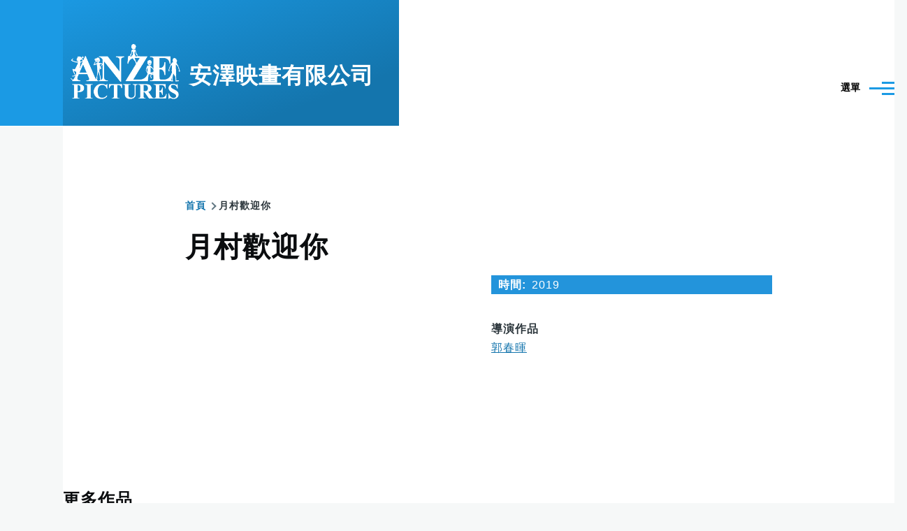

--- FILE ---
content_type: text/html; charset=UTF-8
request_url: https://www.anzepictures.com/content/%E6%9C%88%E6%9D%91%E6%AD%A1%E8%BF%8E%E4%BD%A0
body_size: 7444
content:
<!DOCTYPE html>
<html lang="zh-hant" dir="ltr" prefix="og: https://ogp.me/ns#" style="--color--primary-hue:202;--color--primary-saturation:79%;--color--primary-lightness:50">
  <head>
    <meta charset="utf-8" />
<script async src="https://www.googletagmanager.com/gtag/js?id=G-KB5Q7P8V53"></script>
<script>window.dataLayer = window.dataLayer || [];function gtag(){dataLayer.push(arguments)};gtag("js", new Date());gtag("set", "developer_id.dMDhkMT", true);gtag("config", "G-KB5Q7P8V53", {"groups":"default","page_placeholder":"PLACEHOLDER_page_location"});</script>
<link rel="canonical" href="https://www.anzepictures.com/content/%E6%9C%88%E6%9D%91%E6%AD%A1%E8%BF%8E%E4%BD%A0" />
<meta name="Generator" content="Drupal 11 (https://www.drupal.org)" />
<meta name="MobileOptimized" content="width" />
<meta name="HandheldFriendly" content="true" />
<meta name="viewport" content="width=device-width, initial-scale=1.0" />
<link rel="icon" href="/sites/default/files/favicon.ico" type="image/vnd.microsoft.icon" />

    <title>月村歡迎你 | 安澤映畫有限公司</title>
    <link rel="stylesheet" media="all" href="/sites/default/files/css/css_v0-W4Mao_PqqKpfieFuA2UL2zXzTyWPammbUUKAvARo.css?delta=0&amp;language=zh-hant&amp;theme=olivero&amp;include=eJw9jlEOgzAMQy9U1iOhhEYoWpqgNoV1p19BsB8rz5bsoMC3R5RWAl7nYtKy3iAGiXW9KVNiCPRxYX3HVNoG8roxCHRrPmNjSVSiHzaa5kqLs-mTJq6L7VR6NKWRBxMeaGNVndQnJLHj765iCDJV73J-8dgKO69w9k5b4Qylh9qrU44IlcLOdNR46StbakI_bkFaNQ" />
<link rel="stylesheet" media="all" href="/sites/default/files/css/css_Um9-VsgMqpDLqLgRNdizYWT9LEGtENk-thYIl19vXaM.css?delta=1&amp;language=zh-hant&amp;theme=olivero&amp;include=eJw9jlEOgzAMQy9U1iOhhEYoWpqgNoV1p19BsB8rz5bsoMC3R5RWAl7nYtKy3iAGiXW9KVNiCPRxYX3HVNoG8roxCHRrPmNjSVSiHzaa5kqLs-mTJq6L7VR6NKWRBxMeaGNVndQnJLHj765iCDJV73J-8dgKO69w9k5b4Qylh9qrU44IlcLOdNR46StbakI_bkFaNQ" />

    
    
<link rel="preload" href="/core/themes/olivero/fonts/metropolis/Metropolis-Regular.woff2" as="font" type="font/woff2" crossorigin>
<link rel="preload" href="/core/themes/olivero/fonts/metropolis/Metropolis-SemiBold.woff2" as="font" type="font/woff2" crossorigin>
<link rel="preload" href="/core/themes/olivero/fonts/metropolis/Metropolis-Bold.woff2" as="font" type="font/woff2" crossorigin>
<link rel="preload" href="/core/themes/olivero/fonts/lora/lora-v14-latin-regular.woff2" as="font" type="font/woff2" crossorigin>
    <noscript><link rel="stylesheet" href="/core/themes/olivero/css/components/navigation/nav-primary-no-js.css?t5o0lo" />
</noscript>
  </head>
  <body class="path-node page-node-type-works">
        <a href="#main-content" class="visually-hidden focusable skip-link">
      移至主內容
    </a>
    
      <div class="dialog-off-canvas-main-canvas" data-off-canvas-main-canvas>
    
<div id="page-wrapper" class="page-wrapper">
  <div id="page">

          <header id="header" class="site-header" data-drupal-selector="site-header" role="banner">

                <div class="site-header__fixable" data-drupal-selector="site-header-fixable">
          <div class="site-header__initial">
            <button class="sticky-header-toggle" data-drupal-selector="sticky-header-toggle" role="switch" aria-controls="site-header__inner" aria-label="Sticky header" aria-checked="false">
              <span class="sticky-header-toggle__icon">
                <span></span>
                <span></span>
                <span></span>
              </span>
            </button>
          </div>

                    <div id="site-header__inner" class="site-header__inner" data-drupal-selector="site-header-inner">
            <div class="container site-header__inner__container">

              


<div id="block-olivero-site-branding" class="site-branding block block-system block-system-branding-block">
  
    
    <div class="site-branding__inner">
          <a href="/" rel="home" class="site-branding__logo">
        <img src="/sites/default/files/anze.png" alt="首頁" fetchpriority="high"/>
      </a>
              <div class="site-branding__text">
                  <div class="site-branding__name">
            <a href="/" rel="home" title="首頁">安澤映畫有限公司</a>
          </div>
                      </div>
      </div>
</div>

<div class="header-nav-overlay" data-drupal-selector="header-nav-overlay"></div>


                              <div class="mobile-buttons" data-drupal-selector="mobile-buttons">
                  <button class="mobile-nav-button" data-drupal-selector="mobile-nav-button" aria-label="Main Menu" aria-controls="header-nav" aria-expanded="false">
                    <span class="mobile-nav-button__label">選單</span>
                    <span class="mobile-nav-button__icon"></span>
                  </button>
                </div>

                <div id="header-nav" class="header-nav" data-drupal-selector="header-nav">
                  
<nav  id="block-olivero-main-menu" class="primary-nav block block-menu navigation menu--main" aria-labelledby="block-olivero-main-menu-menu" role="navigation">
            
  <h2 class="visually-hidden block__title" id="block-olivero-main-menu-menu">Main menu</h2>
  
        


          
        
    <ul  class="menu primary-nav__menu primary-nav__menu--level-1" data-drupal-selector="primary-nav-menu--level-1">
            
                          
        
        
        <li class="primary-nav__menu-item primary-nav__menu-item--link primary-nav__menu-item--level-1">
                              
                      <a href="/about_us" title="成立原因" class="primary-nav__menu-link primary-nav__menu-link--link primary-nav__menu-link--level-1" data-drupal-selector="primary-nav-menu-link-has-children">            <span class="primary-nav__menu-link-inner primary-nav__menu-link-inner--level-1">成立原因</span>
          </a>

            
                  </li>
      
                          
        
        
        <li class="primary-nav__menu-item primary-nav__menu-item--link primary-nav__menu-item--level-1">
                              
                      <a href="/anzepictures_works" class="primary-nav__menu-link primary-nav__menu-link--link primary-nav__menu-link--level-1" data-drupal-selector="primary-nav-menu-link-has-children" data-drupal-link-system-path="anzepictures_works">            <span class="primary-nav__menu-link-inner primary-nav__menu-link-inner--level-1">安澤映畫作品</span>
          </a>

            
                  </li>
      
                          
        
        
        <li class="primary-nav__menu-item primary-nav__menu-item--link primary-nav__menu-item--level-1">
                              
                      <a href="/team" class="primary-nav__menu-link primary-nav__menu-link--link primary-nav__menu-link--level-1" data-drupal-selector="primary-nav-menu-link-has-children" data-drupal-link-system-path="team">            <span class="primary-nav__menu-link-inner primary-nav__menu-link-inner--level-1">製作團隊</span>
          </a>

            
                  </li>
      
                          
        
        
        <li class="primary-nav__menu-item primary-nav__menu-item--link primary-nav__menu-item--level-1">
                              
                      <a href="/works" class="primary-nav__menu-link primary-nav__menu-link--link primary-nav__menu-link--level-1" data-drupal-selector="primary-nav-menu-link-has-children" data-drupal-link-system-path="works">            <span class="primary-nav__menu-link-inner primary-nav__menu-link-inner--level-1">成員作品一覽</span>
          </a>

            
                  </li>
      
                          
        
        
        <li class="primary-nav__menu-item primary-nav__menu-item--link primary-nav__menu-item--level-1">
                              
                      <a href="/albums" class="primary-nav__menu-link primary-nav__menu-link--link primary-nav__menu-link--level-1" data-drupal-selector="primary-nav-menu-link-has-children" data-drupal-link-system-path="albums">            <span class="primary-nav__menu-link-inner primary-nav__menu-link-inner--level-1">近期活動</span>
          </a>

            
                  </li>
      
                          
        
        
        <li class="primary-nav__menu-item primary-nav__menu-item--link primary-nav__menu-item--level-1">
                              
                      <a href="/contact" title="聯絡方式" class="primary-nav__menu-link primary-nav__menu-link--link primary-nav__menu-link--level-1" data-drupal-selector="primary-nav-menu-link-has-children" data-drupal-link-system-path="node/238">            <span class="primary-nav__menu-link-inner primary-nav__menu-link-inner--level-1">聯絡方式</span>
          </a>

            
                  </li>
          </ul>
  


  </nav>


                  
                </div>
                          </div>
          </div>
        </div>
      </header>
    
    <div id="main-wrapper" class="layout-main-wrapper layout-container">
      <div id="main" class="layout-main">
        <div class="main-content">
          <a id="main-content" tabindex="-1"></a>
          
          <div class="main-content__container container">
            

  <div class="region region--highlighted grid-full layout--pass--content-medium">
    <div data-drupal-messages-fallback class="hidden messages-list"></div>

  </div>

            

  <div class="region region--breadcrumb grid-full layout--pass--content-medium">
    

<div id="block-olivero-breadcrumbs" class="block block-system block-system-breadcrumb-block">
  
    
      <div class="block__content">
        <nav class="breadcrumb" role="navigation" aria-labelledby="system-breadcrumb">
    <h2 id="system-breadcrumb" class="visually-hidden">導航連結</h2>
    <div class="breadcrumb__content">
      <ol class="breadcrumb__list">
                  <li class="breadcrumb__item">
                          <a href="/" class="breadcrumb__link">首頁</a>
                      </li>
                  <li class="breadcrumb__item">
                          月村歡迎你
                      </li>
              </ol>
    </div>
  </nav>

    </div>
  </div>

  </div>


                          <main role="main">
                

  <div class="region region--content-above grid-full layout--pass--content-medium">
    

<div id="block-olivero-page-title" class="block block-core block-page-title-block">
  
  

  <h1 class="title page-title">
<span>月村歡迎你</span>
</h1>


  
</div>

  </div>

                

  <div class="region region--content grid-full layout--pass--content-medium" id="content">
    

<div id="block-startupgrowth-lite-system-main" class="block block-system block-system-main-block">
  
    
      <div class="block__content">
      

<article data-history-node-id="232" class="node node--type-works node--promoted node--view-mode-full">
  <header class="">
    
          
      </header>
  <div class="node__content">
          <div class="layout layout--twocol-section layout--twocol-section--50-50">

          <div  class="layout__region layout__region--first">
        
      </div>
    
          <div  class="layout__region layout__region--second">
        

<div class="block block-layout-builder block-field-blocknodeworksfield-works-date">
  
    
      <div class="block__content">
      
  <div class="field field--name-field-works-date field--type-string field--label-inline clearfix">
    <div class="field__label">時間</div>
              <div class="field__item">2019</div>
          </div>

    </div>
  </div>


<div class="block block-layout-builder block-field-blocknodeworksfield-works-01">
  
    
      <div class="block__content">
      
  <div class="field field--name-field-works-01 field--type-entity-reference field--label-above">
    <div class="field__label">導演作品</div>
          <div class="field__items">
              <div class="field__item"><a href="/team/Ker_Choon_Hooi" hreflang="zh-hant">郭春暉</a></div>
              </div>
      </div>

    </div>
  </div>

      </div>
    
  </div>
  <div class="layout layout--onecol">
    <div  class="layout__region layout__region--content">
      
    </div>
  </div>

  </div>
  </article>

    </div>
  </div>

  </div>

              </main>
                        


  <div class="region region--content-below">
    

<div class="views-element-container block block-views block-views-blockanzepictures-works-block-1" id="block-olivero-views-block-anzepictures-works-block-1">
  
    
      <div class="block__content">
      <div><div class="view view-anzepictures-works view-id-anzepictures_works view-display-id-block_1 js-view-dom-id-0e16e38117575cab60338b45d79bc8725295fd2caff409956a1034c3e73b6952">
  
    
      <div class="view-header">
      <h3>更多作品</h3>

    </div>
      
      <div class="view-content">
      <ul class="blazy blazy--grid b-column b-count-12 b-column--lg-3 blazy--media blazy--view blazy--view--anzepictures-works blazy--view--anzepictures-works--block-1 blazy--view--anzepictures-works-block-block-1 is-b-captioned" data-media-gallery data-blazy="" id="blazy-89f1a6d7c47-1"><li class="grid"><div class="grid__content"><div class="views-field views-field-title"><span class="field-content"><div align="center"><a href="/anzepictures_works/themagnificentbobita" hreflang="zh-hant">最乖巧的殺人犯</a></div></span></div><div class="views-field views-field-field-works-cover"><div class="field-content">  <a href="/anzepictures_works/themagnificentbobita" hreflang="zh-hant"><img loading="lazy" src="/sites/default/files/67351920_388842225170511_3861242025068199936_o.jpg" width="1319" height="1865" alt="" />
</a>
</div></div></div>
</li><li class="grid"><div class="grid__content"><div class="views-field views-field-title"><span class="field-content"><div align="center"><a href="/anzepictures_works/%E7%A8%AE%E8%8F%9C%E5%A5%B3%E7%A5%9E" hreflang="zh-hant">種菜女神</a></div></span></div><div class="views-field views-field-field-works-cover"><div class="field-content">  <a href="/anzepictures_works/%E7%A8%AE%E8%8F%9C%E5%A5%B3%E7%A5%9E" hreflang="zh-hant"><img loading="lazy" src="/sites/default/files/41210030_288709821727871_8254064288277200896_o.jpg" width="2048" height="1152" alt="" />
</a>
</div></div></div>
</li><li class="grid"><div class="grid__content"><div class="views-field views-field-title"><span class="field-content"><div align="center"><a href="/anzepictures_works/%E4%B8%80%E5%80%8B%E8%A7%92%E8%90%BD" hreflang="zh-hant">一個角落</a></div></span></div><div class="views-field views-field-field-works-cover"><div class="field-content">  <a href="/anzepictures_works/%E4%B8%80%E5%80%8B%E8%A7%92%E8%90%BD" hreflang="zh-hant"><img loading="lazy" src="/sites/default/files/yi_ge_jiao_luo_feng_mian_.jpg" width="682" height="960" alt="" />
</a>
</div></div></div>
</li><li class="grid"><div class="grid__content"><div class="views-field views-field-title"><span class="field-content"><div align="center"><a href="/anzepictures_works/%E5%B0%8B%E7%89%A9%E5%B0%91%E5%A5%B3" hreflang="zh-hant">尋物少女</a></div></span></div><div class="views-field views-field-field-works-cover"><div class="field-content">  <a href="/anzepictures_works/%E5%B0%8B%E7%89%A9%E5%B0%91%E5%A5%B3" hreflang="zh-hant"><img loading="lazy" src="/sites/default/files/xun_wu_shao_nu_.jpg" width="320" height="480" alt="" />
</a>
</div></div></div>
</li><li class="grid"><div class="grid__content"><div class="views-field views-field-title"><span class="field-content"><div align="center"><a href="/anzepictures_works/%E5%9B%9E%E5%AE%B6%E8%B7%AF%E4%B8%8A" hreflang="zh-hant">回家路上</a></div></span></div><div class="views-field views-field-field-works-cover"><div class="field-content">  <a href="/anzepictures_works/%E5%9B%9E%E5%AE%B6%E8%B7%AF%E4%B8%8A" hreflang="zh-hant"><img loading="lazy" src="/sites/default/files/hui_jia_lu_shang__0.jpg" width="540" height="944" alt="" />
</a>
</div></div></div>
</li><li class="grid"><div class="grid__content"><div class="views-field views-field-title"><span class="field-content"><div align="center"><a href="/anzepictures_works/%E8%8F%B8%E8%92%82" hreflang="zh-hant">菸蒂</a></div></span></div><div class="views-field views-field-field-works-cover"><div class="field-content">  <a href="/anzepictures_works/%E8%8F%B8%E8%92%82" hreflang="zh-hant"><img loading="lazy" src="/sites/default/files/yan_di_feng_mian_.jpg" width="2048" height="1365" alt="" />
</a>
</div></div></div>
</li><li class="grid"><div class="grid__content"><div class="views-field views-field-title"><span class="field-content"><div align="center"><a href="/anzepictures_works/%E6%88%91%E6%84%9B%E8%A6%AA%E5%AE%B6" hreflang="zh-hant">我愛親家</a></div></span></div><div class="views-field views-field-field-works-cover"><div class="field-content">  <a href="/anzepictures_works/%E6%88%91%E6%84%9B%E8%A6%AA%E5%AE%B6" hreflang="zh-hant"><img loading="lazy" src="/sites/default/files/VOD-poster_%E5%85%AC%E8%A6%96_%E4%BA%BA%E7%94%9F_%E6%88%91%E6%84%9B%E8%A6%AA%E5%AE%B6.jpg" width="600" height="848" alt="" />
</a>
</div></div></div>
</li><li class="grid"><div class="grid__content"><div class="views-field views-field-title"><span class="field-content"><div align="center"><a href="/anzepictures_works/%E5%8F%B0%E4%B8%AD%E5%B8%82%E5%8B%9E%E5%B7%A5%E5%B1%80%E3%80%8A%E8%BC%89%E8%91%97%E5%B8%8C%E6%9C%9B%E7%9A%84%E5%B7%B4%E5%A3%AB%E3%80%8B%E5%BE%AE%E9%9B%BB%E5%BD%B1" hreflang="zh-hant">台中市勞工局《載著希望的巴士》微電影</a></div></span></div><div class="views-field views-field-field-works-cover"><div class="field-content">  <a href="/anzepictures_works/%E5%8F%B0%E4%B8%AD%E5%B8%82%E5%8B%9E%E5%B7%A5%E5%B1%80%E3%80%8A%E8%BC%89%E8%91%97%E5%B8%8C%E6%9C%9B%E7%9A%84%E5%B7%B4%E5%A3%AB%E3%80%8B%E5%BE%AE%E9%9B%BB%E5%BD%B1" hreflang="zh-hant"><img loading="lazy" src="/sites/default/files/zai_zhu_xi_wang_de_ba_shi_feng_mian_.jpg" width="2048" height="757" alt="" />
</a>
</div></div></div>
</li><li class="grid"><div class="grid__content"><div class="views-field views-field-title"><span class="field-content"><div align="center"><a href="/anzepictures_works/%E5%8B%9E%E5%A7%94%E6%9C%83%E8%81%B7%E8%A8%93%E5%B1%80%E3%80%8A%E9%9D%92%E5%B9%B4%E5%B0%B1%E6%A5%AD%E8%AE%9A%E3%80%8B%E5%BE%AE%E9%9B%BB%E5%BD%B1" hreflang="zh-hant">2013 號角響起 勞委會 微電影</a></div></span></div><div class="views-field views-field-field-works-cover"><div class="field-content">  <a href="/anzepictures_works/%E5%8B%9E%E5%A7%94%E6%9C%83%E8%81%B7%E8%A8%93%E5%B1%80%E3%80%8A%E9%9D%92%E5%B9%B4%E5%B0%B1%E6%A5%AD%E8%AE%9A%E3%80%8B%E5%BE%AE%E9%9B%BB%E5%BD%B1" hreflang="zh-hant"><img loading="lazy" src="/sites/default/files/qing_nian_jiu_ye_zan_feng_mian_.jpg" width="1920" height="1080" alt="" />
</a>
</div></div></div>
</li><li class="grid"><div class="grid__content"><div class="views-field views-field-title"><span class="field-content"><div align="center"><a href="/anzepictures_works/%E9%82%A3%E5%A4%A9%E5%AA%BD%E5%AA%BD%E4%BE%86%E7%9C%8B%E6%88%91" hreflang="zh-hant">那天媽媽來看我</a></div></span></div><div class="views-field views-field-field-works-cover"><div class="field-content">  <a href="/anzepictures_works/%E9%82%A3%E5%A4%A9%E5%AA%BD%E5%AA%BD%E4%BE%86%E7%9C%8B%E6%88%91" hreflang="zh-hant"><img loading="lazy" src="/sites/default/files/na_tian_ma_ma_lai_kan_wo_feng_mian_.png" width="1654" height="2363" alt="" />
</a>
</div></div></div>
</li><li class="grid"><div class="grid__content"><div class="views-field views-field-title"><span class="field-content"><div align="center"><a href="/anzepictures_works/%E5%85%A8%E5%AE%B6%E5%8B%95%E5%93%A1%E6%8A%97%E8%82%BA%E7%82%8E" hreflang="zh-hant">全家動員抗肺炎</a></div></span></div><div class="views-field views-field-field-works-cover"><div class="field-content">  <a href="/anzepictures_works/%E5%85%A8%E5%AE%B6%E5%8B%95%E5%93%A1%E6%8A%97%E8%82%BA%E7%82%8E" hreflang="zh-hant"><img loading="lazy" src="/sites/default/files/quan_jia_dong_yuan_kang_fei_yan_feng_mian_.jpg" width="800" height="398" alt="" />
</a>
</div></div></div>
</li><li class="grid"><div class="grid__content"><div class="views-field views-field-title"><span class="field-content"><div align="center"><a href="/anzepictures_works/Midsummer_Night_in_Tainan" hreflang="zh-hant">仲夏夜府城</a></div></span></div><div class="views-field views-field-field-works-cover"><div class="field-content">  <a href="/anzepictures_works/Midsummer_Night_in_Tainan" hreflang="zh-hant"><img loading="lazy" src="/sites/default/files/zhong_xia_ye_fu_cheng_feng_mian_.jpg" width="584" height="960" alt="" />
</a>
</div></div></div>
</li></ul>
    </div>
  
          </div>
</div>

    </div>
  </div>

  </div>

          </div>
        </div>
        <div class="social-bar">
          
        </div>
      </div>
    </div>

    <footer class="site-footer">
      <div class="site-footer__inner container">
        
        

  <div class="region region--footer-bottom grid-full layout--pass--content-medium">
    

<div id="block-startupgrowth-lite-block-5" class="block block-block-content block-block-contentfa3c8009-e3ac-4bef-9e0f-e6fd1a59b531">
  
    
      <div class="block__content">
      
            <div class="text-content clearfix field field--name-body field--type-text-with-summary field--label-hidden field__item"><div align="center">Copyright© 2025安澤映畫有限公司 All Rights Reserved<br>e-mail：<a href="/cdn-cgi/l/email-protection#2647485c43564f45525354435566414b474f4a0845494b"><span class="__cf_email__" data-cfemail="bcddd2c6d9ccd5dfc8c9ced9cffcdbd1ddd5d092dfd3d1">[email&#160;protected]</span></a> tel:02-8787-2010<br>地址：臺北市松山區南京東路五段223號8樓</div>
<style>
td.views-field.views-field-field-works-date, th#view-field-works-date-table-column {
    text-align: center;
}

/* 表格整體陰影效果 */
.views-table {
    border-collapse: collapse;
    width: 100%;
    margin: 20px 0;
    background: #fff; /* 表格背景顏色 */
    border-radius: 8px; /* 圓角 */
    box-shadow: 0 4px 6px rgba(0, 0, 0, 0.1), 0 1px 3px rgba(0, 0, 0, 0.06); /* 陰影效果 */
    overflow: hidden;
}
/* 表頭樣式 */
.views-table th {
    background-color: #f5f5f5; /* 表頭背景色 */
    text-align: left;
    padding: 12px;
    font-weight: bold;
    border-bottom: 2px solid #eaeaea;
}
/* 表格內容樣式 */
.views-table td {
    padding: 12px;
    border-bottom: 1px solid #eaeaea; /* 底線 */
}
/* 奇數行背景色 */
.views-table tbody tr:nth-child(odd) {
    background-color: #f9f9f9;
}
/* 偶數行背景色 */
.views-table tbody tr:nth-child(even) {
    background-color: #ffffff;
}
/* 滑鼠懸停效果 */
.views-table tbody tr:hover {
    background-color: #f1f1f1;
    transition: background-color 0.3s ease;
}
.views-field.views-field-title {
    padding: 12px;
}
li.grid {
    box-shadow: 0 4px 6px rgba(0, 0, 0, 0.1), 
                0 1px 3px rgba(0, 0, 0, 0.06);
    border-radius: 8px; /* 圓角讓陰影更柔和 */
    transition: box-shadow 0.3s ease, transform 0.3s ease;
}
li.grid:hover {
    box-shadow: 0 10px 15px rgba(0, 0, 0, 0.2), 
                0 4px 6px rgba(0, 0, 0, 0.1);
    transform: translateY(-4px); /* 鼠標懸停時微微上移 */
}
h1.title.page-title {
    font-size: 2.5rem;
}
body * {
    box-sizing: border-box;
    font-family: "Noto Sans TC", Arial, Helvetica, "LiHei Pro", 微軟正黑體;
    letter-spacing: 1px;
}
.text-content p {
    margin: 0;
}
div#block-olivero-page-title {
    margin-bottom: 0px !important;
}
.imgur {
    margin-top: -5%;
    padding-bottom: 2%;
}
.block-column .grid, .item-list .block-column .grid {
    background: rgb(255,255,255);
    border-radius: 5px;
    box-shadow: 0 1px 6px -1px #cacaca;
    box-sizing: border-box;
    padding: 20px;
    margin-bottom: 8px;
    word-break: break-all;
}
.path-frontpage .main-content__container.container {
    display: none;
}
.splide {
    padding-top: 20px;
    padding-bottom: 30px;
}
.path-frontpag .splide__slider {
    padding-top: 25px;
    padding-bottom: 40px;
}
.media.media--blazy img {
    padding: 5px;
}
h2.blazy__caption--title {
    font-size: initial;
    line-height: unset;
    text-align: center;
}
body img {
  width: 100%;
  height: auto;
}
.video-container {
    position: relative;
    padding-bottom: 56.25%;
    padding-top: 30px; height: 0; overflow: hidden;
}
.video-container iframe,
.video-container object,
.video-container embed {
  position: absolute;
  top: 0;
  left: 0;
  width: 100%;
  height: 100%;
  padding: 5px;
}
.field--name-field-works-date {
    margin-block-start: 5px;
    margin-block-end: 5px;
    padding-block: 10px;
    padding-inline-start: 10px;
    padding-inline-end: 50%;
    color: #fff;
    background-color: #2394db;
}
#page > footer > div {
    padding: 0;
    padding-top: 30px;
}
</style></div>
      
    </div>
  </div>

  </div>

      </div>
    </footer>

    <div class="overlay" data-drupal-selector="overlay"></div>

  </div>
</div>

  </div>

    
    <script data-cfasync="false" src="/cdn-cgi/scripts/5c5dd728/cloudflare-static/email-decode.min.js"></script><script type="application/json" data-drupal-selector="drupal-settings-json">{"path":{"baseUrl":"\/","pathPrefix":"","currentPath":"node\/232","currentPathIsAdmin":false,"isFront":false,"currentLanguage":"zh-hant"},"pluralDelimiter":"\u0003","suppressDeprecationErrors":true,"google_analytics":{"account":"G-KB5Q7P8V53","trackOutbound":true,"trackMailto":true,"trackTel":true,"trackDownload":true,"trackDownloadExtensions":"7z|aac|arc|arj|asf|asx|avi|bin|csv|doc(x|m)?|dot(x|m)?|exe|flv|gif|gz|gzip|hqx|jar|jpe?g|js|mp(2|3|4|e?g)|mov(ie)?|msi|msp|pdf|phps|png|ppt(x|m)?|pot(x|m)?|pps(x|m)?|ppam|sld(x|m)?|thmx|qtm?|ra(m|r)?|sea|sit|tar|tgz|torrent|txt|wav|wma|wmv|wpd|xls(x|m|b)?|xlt(x|m)|xlam|xml|z|zip","trackColorbox":true},"data":{"extlink":{"extTarget":false,"extTargetAppendNewWindowDisplay":true,"extTargetAppendNewWindowLabel":"(opens in a new window)","extTargetNoOverride":false,"extNofollow":false,"extTitleNoOverride":false,"extNoreferrer":true,"extFollowNoOverride":false,"extClass":"ext","extLabel":"(link is external)","extImgClass":false,"extSubdomains":true,"extExclude":"","extInclude":"","extCssExclude":"","extCssInclude":"","extCssExplicit":"","extAlert":false,"extAlertText":"This link will take you to an external web site. We are not responsible for their content.","extHideIcons":false,"mailtoClass":"mailto","telClass":"","mailtoLabel":"(link sends email)","telLabel":"(link is a phone number)","extUseFontAwesome":false,"extIconPlacement":"append","extPreventOrphan":false,"extFaLinkClasses":"fa fa-external-link","extFaMailtoClasses":"fa fa-envelope-o","extAdditionalLinkClasses":"","extAdditionalMailtoClasses":"","extAdditionalTelClasses":"","extFaTelClasses":"fa fa-phone","allowedDomains":[],"extExcludeNoreferrer":""}},"blazy":{"loadInvisible":false,"offset":100,"saveViewportOffsetDelay":50,"validateDelay":25,"container":"","loader":true,"unblazy":false,"visibleClass":false,"compat":true},"blazyIo":{"disconnect":false,"rootMargin":"0px","threshold":[0,0.25,0.5,0.75,1]},"user":{"uid":0,"permissionsHash":"36e2c127e1021aa48f20db60a01a519c464c74b07a9d6393e49bf4c2b052e982"}}</script>
<script src="/sites/default/files/js/js_WHP7lKanSL2qWsQs1jbjDMFqU8oRtbKtG7I7Q20_q_A.js?scope=footer&amp;delta=0&amp;language=zh-hant&amp;theme=olivero&amp;include=eJxdy9EOwiAMheEXYvJIpgxGGs8oadkUn15NqhfeNN9_kibQc8b0uSG5D3WuIDOwDW8IZedeMpO7C-bGwDdVdrbipbS57iX1UB4D3G4x69EJF89QRSrKlRphDl4t_g9BwGdRiRWSCIuN-X6sv7nRyZUGS1u68k46XzGPVUU"></script>
<script src="/core/assets/vendor/jquery/jquery.min.js?v=4.0.0-rc.1"></script>
<script src="/sites/default/files/js/js_NNfZsciG_dU7TiJXAYpeRQ9mv2owgTWR7jFz7tftluU.js?scope=footer&amp;delta=2&amp;language=zh-hant&amp;theme=olivero&amp;include=eJxdy9EOwiAMheEXYvJIpgxGGs8oadkUn15NqhfeNN9_kibQc8b0uSG5D3WuIDOwDW8IZedeMpO7C-bGwDdVdrbipbS57iX1UB4D3G4x69EJF89QRSrKlRphDl4t_g9BwGdRiRWSCIuN-X6sv7nRyZUGS1u68k46XzGPVUU"></script>

  <script defer src="https://static.cloudflareinsights.com/beacon.min.js/vcd15cbe7772f49c399c6a5babf22c1241717689176015" integrity="sha512-ZpsOmlRQV6y907TI0dKBHq9Md29nnaEIPlkf84rnaERnq6zvWvPUqr2ft8M1aS28oN72PdrCzSjY4U6VaAw1EQ==" data-cf-beacon='{"version":"2024.11.0","token":"2e6eec701b46482b88fef3149557562c","r":1,"server_timing":{"name":{"cfCacheStatus":true,"cfEdge":true,"cfExtPri":true,"cfL4":true,"cfOrigin":true,"cfSpeedBrain":true},"location_startswith":null}}' crossorigin="anonymous"></script>
</body>
</html>
